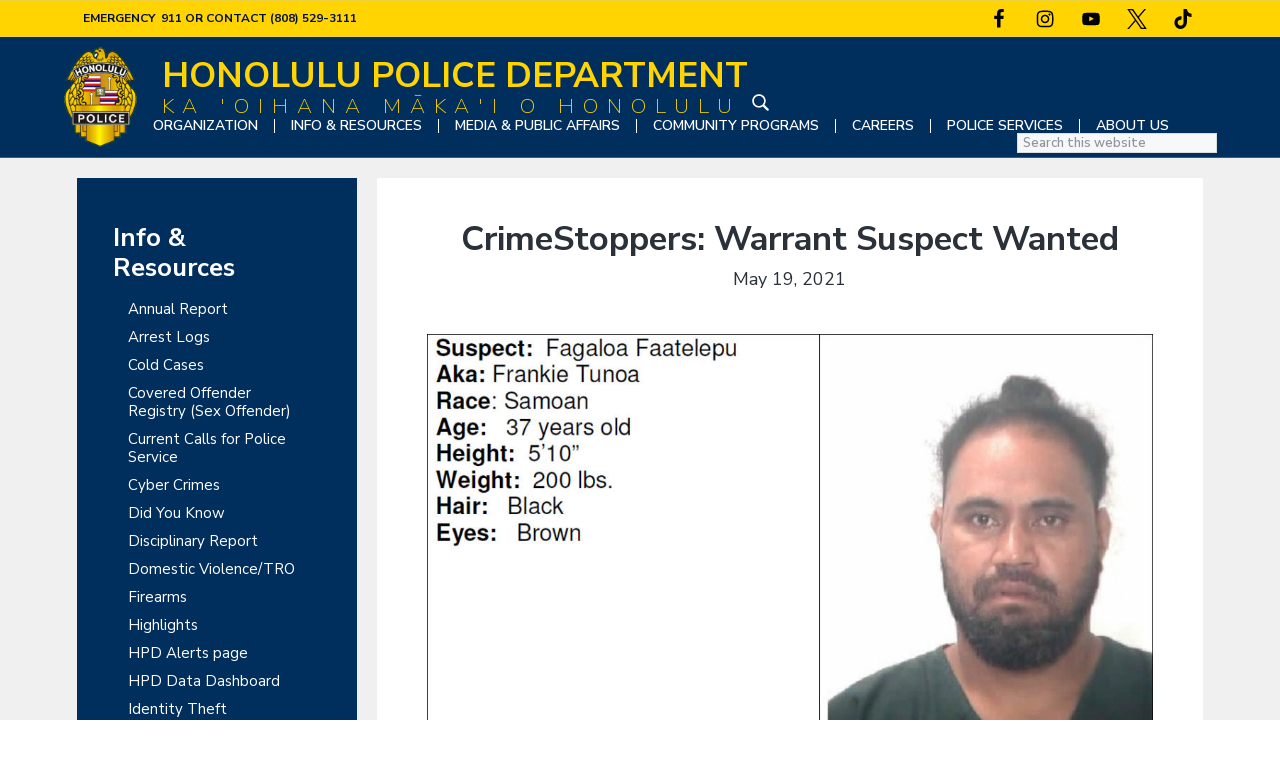

--- FILE ---
content_type: text/html; charset=UTF-8
request_url: https://www.honolulupd.org/crimestoppers-warrant-suspect-wanted-3/
body_size: 12786
content:
<!DOCTYPE html>
<html lang="en-US">
<head >
<meta charset="UTF-8" />
<meta name="viewport" content="width=device-width, initial-scale=1" />
<meta name='robots' content='index, follow, max-image-preview:large, max-snippet:-1, max-video-preview:-1' />
	<style>img:is([sizes="auto" i], [sizes^="auto," i]) { contain-intrinsic-size: 3000px 1500px }</style>
	
	<!-- This site is optimized with the Yoast SEO plugin v26.8 - https://yoast.com/product/yoast-seo-wordpress/ -->
	<title>CrimeStoppers: Warrant Suspect Wanted - Honolulu Police Department</title>
	<meta name="description" content="Honolulu Police Department CrimeStoppers: Warrant Suspect Wanted" />
	<link rel="canonical" href="https://www.honolulupd.org/crimestoppers-warrant-suspect-wanted-3/" />
	<meta property="og:locale" content="en_US" />
	<meta property="og:type" content="article" />
	<meta property="og:title" content="CrimeStoppers: Warrant Suspect Wanted - Honolulu Police Department" />
	<meta property="og:description" content="Honolulu Police Department CrimeStoppers: Warrant Suspect Wanted" />
	<meta property="og:url" content="https://www.honolulupd.org/crimestoppers-warrant-suspect-wanted-3/" />
	<meta property="og:site_name" content="Honolulu Police Department" />
	<meta property="article:published_time" content="2021-05-20T01:24:00+00:00" />
	<meta property="article:modified_time" content="2021-05-20T01:24:38+00:00" />
	<meta property="og:image" content="https://www.honolulupd.org/wp-content/uploads/2021/05/Fagaloa.jpg" />
	<meta property="og:image:width" content="1085" />
	<meta property="og:image:height" content="608" />
	<meta property="og:image:type" content="image/jpeg" />
	<meta name="author" content="Sarah Yoro" />
	<meta name="twitter:card" content="summary_large_image" />
	<meta name="twitter:label1" content="Written by" />
	<meta name="twitter:data1" content="Sarah Yoro" />
	<script type="application/ld+json" class="yoast-schema-graph">{"@context":"https://schema.org","@graph":[{"@type":"Article","@id":"https://www.honolulupd.org/crimestoppers-warrant-suspect-wanted-3/#article","isPartOf":{"@id":"https://www.honolulupd.org/crimestoppers-warrant-suspect-wanted-3/"},"author":{"name":"Sarah Yoro","@id":"https://www.honolulupd.org/#/schema/person/530bfd50fed4d68052bd59bc849587bf"},"headline":"CrimeStoppers: Warrant Suspect Wanted","datePublished":"2021-05-20T01:24:00+00:00","dateModified":"2021-05-20T01:24:38+00:00","mainEntityOfPage":{"@id":"https://www.honolulupd.org/crimestoppers-warrant-suspect-wanted-3/"},"wordCount":90,"publisher":{"@id":"https://www.honolulupd.org/#organization"},"image":{"@id":"https://www.honolulupd.org/crimestoppers-warrant-suspect-wanted-3/#primaryimage"},"thumbnailUrl":"https://www.honolulupd.org/wp-content/uploads/2021/05/Fagaloa.jpg","inLanguage":"en-US"},{"@type":"WebPage","@id":"https://www.honolulupd.org/crimestoppers-warrant-suspect-wanted-3/","url":"https://www.honolulupd.org/crimestoppers-warrant-suspect-wanted-3/","name":"CrimeStoppers: Warrant Suspect Wanted - Honolulu Police Department","isPartOf":{"@id":"https://www.honolulupd.org/#website"},"primaryImageOfPage":{"@id":"https://www.honolulupd.org/crimestoppers-warrant-suspect-wanted-3/#primaryimage"},"image":{"@id":"https://www.honolulupd.org/crimestoppers-warrant-suspect-wanted-3/#primaryimage"},"thumbnailUrl":"https://www.honolulupd.org/wp-content/uploads/2021/05/Fagaloa.jpg","datePublished":"2021-05-20T01:24:00+00:00","dateModified":"2021-05-20T01:24:38+00:00","description":"Honolulu Police Department CrimeStoppers: Warrant Suspect Wanted","breadcrumb":{"@id":"https://www.honolulupd.org/crimestoppers-warrant-suspect-wanted-3/#breadcrumb"},"inLanguage":"en-US","potentialAction":[{"@type":"ReadAction","target":["https://www.honolulupd.org/crimestoppers-warrant-suspect-wanted-3/"]}]},{"@type":"ImageObject","inLanguage":"en-US","@id":"https://www.honolulupd.org/crimestoppers-warrant-suspect-wanted-3/#primaryimage","url":"https://www.honolulupd.org/wp-content/uploads/2021/05/Fagaloa.jpg","contentUrl":"https://www.honolulupd.org/wp-content/uploads/2021/05/Fagaloa.jpg","width":1085,"height":608},{"@type":"BreadcrumbList","@id":"https://www.honolulupd.org/crimestoppers-warrant-suspect-wanted-3/#breadcrumb","itemListElement":[{"@type":"ListItem","position":1,"name":"Home","item":"https://www.honolulupd.org/"},{"@type":"ListItem","position":2,"name":"CrimeStoppers: Warrant Suspect Wanted"}]},{"@type":"WebSite","@id":"https://www.honolulupd.org/#website","url":"https://www.honolulupd.org/","name":"Honolulu Police Department","description":"Honolulu Police Department","publisher":{"@id":"https://www.honolulupd.org/#organization"},"potentialAction":[{"@type":"SearchAction","target":{"@type":"EntryPoint","urlTemplate":"https://www.honolulupd.org/?s={search_term_string}"},"query-input":{"@type":"PropertyValueSpecification","valueRequired":true,"valueName":"search_term_string"}}],"inLanguage":"en-US"},{"@type":"Organization","@id":"https://www.honolulupd.org/#organization","name":"Honolulu Police Department","url":"https://www.honolulupd.org/","logo":{"@type":"ImageObject","inLanguage":"en-US","@id":"https://www.honolulupd.org/#/schema/logo/image/","url":"https://www.honolulupd.org/wp-content/uploads/2020/10/hpd-logo-white.png","contentUrl":"https://www.honolulupd.org/wp-content/uploads/2020/10/hpd-logo-white.png","width":1092,"height":1092,"caption":"Honolulu Police Department"},"image":{"@id":"https://www.honolulupd.org/#/schema/logo/image/"}},{"@type":"Person","@id":"https://www.honolulupd.org/#/schema/person/530bfd50fed4d68052bd59bc849587bf","name":"Sarah Yoro"}]}</script>
	<!-- / Yoast SEO plugin. -->


<link rel='dns-prefetch' href='//cdnjs.cloudflare.com' />
<link rel='dns-prefetch' href='//www.googletagmanager.com' />
<link rel='dns-prefetch' href='//stats.wp.com' />
<link rel='dns-prefetch' href='//fonts.googleapis.com' />
<link rel="alternate" type="application/rss+xml" title="Honolulu Police Department &raquo; Feed" href="https://www.honolulupd.org/feed/" />
<link rel="alternate" type="application/rss+xml" title="Honolulu Police Department &raquo; Comments Feed" href="https://www.honolulupd.org/comments/feed/" />
<link rel="alternate" type="text/calendar" title="Honolulu Police Department &raquo; iCal Feed" href="https://www.honolulupd.org/community-calendar/?ical=1" />
<link rel='stylesheet' id='formidable-css' href='https://www.honolulupd.org/wp-content/plugins/formidable/css/formidableforms.css?ver=120647' type='text/css' media='all' />
<link rel='stylesheet' id='tribe-events-pro-mini-calendar-block-styles-css' href='https://www.honolulupd.org/wp-content/plugins/events-calendar-pro/build/css/tribe-events-pro-mini-calendar-block.css?ver=7.7.12' type='text/css' media='all' />
<link rel='stylesheet' id='wp-block-library-css' href='https://www.honolulupd.org/wp-includes/css/dist/block-library/style.min.css?ver=6.7.1' type='text/css' media='all' />
<style id='atb-animated-text-style-inline-css' type='text/css'>
.dashicons{font-family:dashicons!important}.wp-block-atb-animated-text *{box-sizing:border-box}.wp-block-atb-animated-text .atbAnimatedText .content{line-height:normal;margin:0!important}.wp-block-atb-animated-text .atbAnimatedText .content *{color:inherit;font-family:inherit;font-size:inherit;font-style:inherit;font-weight:inherit;letter-spacing:inherit;line-height:inherit;text-decoration:inherit;text-transform:inherit}.wp-block-atb-animated-text .atbAnimatedText.type1{align-items:center;display:flex;justify-content:center;overflow:hidden}.wp-block-atb-animated-text .atbAnimatedText.type1 .content{position:relative;white-space:nowrap}.wp-block-atb-animated-text .atbAnimatedText.type1 .content span{display:inline-block;position:absolute}.wp-block-atb-animated-text .atbAnimatedText.type2{align-items:center;display:flex;justify-content:center;overflow:hidden}.wp-block-atb-animated-text .atbAnimatedText.type2 .content{line-height:1.2}.wp-block-atb-animated-text .atbAnimatedText.type3{justify-content:center}.wp-block-atb-animated-text .atbAnimatedText.type3,.wp-block-atb-animated-text .atbAnimatedText.type4{align-items:center;box-sizing:border-box;display:flex;overflow:hidden;position:relative}.wp-block-atb-animated-text .atbAnimatedText.type4 .content{opacity:0}.wp-block-atb-animated-text .atbAnimatedText.type4 .content .wrapper{align-items:center;display:flex;flex-direction:row;justify-content:left}.wp-block-atb-animated-text .atbAnimatedText.type4 .content .wrapper .txt{line-height:1;margin:0}.wp-block-atb-animated-text .atbAnimatedText.type4 .content .wrapper .txt .char{display:inline-block;opacity:0;transform-origin:center}.wp-block-atb-animated-text .atbAnimatedText.type5{align-items:center;display:flex;padding:0}.wp-block-atb-animated-text .atbAnimatedText.type5 .content{opacity:1}.wp-block-atb-animated-text .atbAnimatedText.type5 .content .wrapper{align-items:center;display:flex;flex-direction:row;overflow:hidden;text-transform:inherit}.wp-block-atb-animated-text .atbAnimatedText.type5 .content .wrapper .txt{color:#fff;line-height:1;margin:0;text-transform:inherit}.wp-block-atb-animated-text .atbAnimatedText.type5 .content .wrapper .txt .char{display:inline-block;opacity:1;text-transform:inherit;transform-origin:center center}.wp-block-atb-animated-text .atbAnimatedText.type6{align-items:center;cursor:grab;display:flex;font-family:Arial,sans-serif;overflow:hidden}.wp-block-atb-animated-text .atbAnimatedText.type6 .char{display:inline-block;position:relative;text-shadow:inherit;-webkit-user-select:none;-moz-user-select:none;user-select:none}.wp-block-atb-animated-text .atbAnimatedText.type7{align-items:center;display:flex;font-family:Anybody,sans-serif;overflow:hidden}.wp-block-atb-animated-text .atbAnimatedText.type7 .content{line-height:0}.wp-block-atb-animated-text .atbAnimatedText.type7 .char{display:inline-block;font-stretch:300%}.wp-block-atb-animated-text .atbAnimatedText.type8{align-items:center;display:flex;overflow:hidden}.wp-block-atb-animated-text .atbAnimatedText.type8 .content .stage{align-items:center;display:flex}.wp-block-atb-animated-text .atbAnimatedText.type8 .content .cursor{animation:blink-animation .9s step-start infinite;background-color:#fff;bottom:4px;display:inline-block;height:1em;margin-left:4px;position:absolute;width:2px}@keyframes blink-animation{0%{opacity:1}50%{opacity:0}to{opacity:1}}.wp-block-atb-animated-text .atbAnimatedText.type9{align-items:center;display:flex;flex-direction:row;overflow:hidden;position:relative;text-align:center}.wp-block-atb-animated-text .atbAnimatedText.type9 .textAnimate{align-items:center;color:inherit;display:flex;flex-wrap:wrap;justify-content:center;max-width:100%;position:relative;text-align:center;word-break:break-word}.wp-block-atb-animated-text .atbAnimatedText.type9 .textAnimate span{font-size:inherit}.wp-block-atb-animated-text .atbAnimatedText.type9 .offscreen-text{position:absolute;visibility:hidden}.wp-block-atb-animated-text .atbAnimatedText.type9 .helloSvg{height:100%;left:0;pointer-events:none;position:absolute;top:0;width:100%}@media(max-width:768px){.wp-block-atb-animated-text .atbAnimatedText.type9 .textAnimate{font-size:2rem}.wp-block-atb-animated-text .atbAnimatedText.type9 .inputAnimate{font-size:1.2rem;width:40%}}.wp-block-atb-animated-text .atbAnimatedText.type10{align-items:center;display:flex}.wp-block-atb-animated-text .atbAnimatedText.type10 .content{display:flow-root}.wp-block-atb-animated-text .atbAnimatedText.type10 .animate-glitch{position:relative}.wp-block-atb-animated-text .atbAnimatedText.type10 .animate-glitch-1,.wp-block-atb-animated-text .atbAnimatedText.type10 .animate-glitch-2{inset:0;position:absolute}@keyframes wave{0%,to{transform:translateY(0)}50%{transform:translateY(-20px)}}@keyframes bounce-text{0%,20%,50%,80%,to{transform:translateY(0)}40%{transform:translateY(-20px)}60%{transform:translateY(-10px)}}@keyframes glitch{0%{transform:translate(0)}20%{transform:translate(-2px,2px)}40%{transform:translate(-2px,-2px)}60%{transform:translate(2px,2px)}80%{transform:translate(2px,-2px)}to{transform:translate(0)}}@layer components{.wp-block-atb-animated-text .atbAnimatedText.type10 .animate-wave{animation:wave 1s ease-in-out infinite;display:inline-block}.wp-block-atb-animated-text .atbAnimatedText.type10 .animate-bounce-text{animation:bounce-text 2s ease infinite}.wp-block-atb-animated-text .atbAnimatedText.type10 .animate-glitch{animation:glitch .8s ease-in-out infinite}.wp-block-atb-animated-text .atbAnimatedText.type10 .animate-glitch-1{animation:glitch .8s infinite;clip-path:polygon(0 0,100% 0,100% 45%,0 45%);transform:translate(-2px)}.wp-block-atb-animated-text .atbAnimatedText.type10 .animate-glitch-2{animation:glitch .8s infinite;clip-path:polygon(0 80%,100% 20%,100% 100%,0 100%);transform:translate(2px)}}

</style>
<style id='safe-svg-svg-icon-style-inline-css' type='text/css'>
.safe-svg-cover{text-align:center}.safe-svg-cover .safe-svg-inside{display:inline-block;max-width:100%}.safe-svg-cover svg{fill:currentColor;height:100%;max-height:100%;max-width:100%;width:100%}

</style>
<link rel='stylesheet' id='cltb_cp_timeline-cgb-style-css' href='https://www.honolulupd.org/wp-content/plugins/timeline-block/includes/cool-timeline-block/dist/style-index.css' type='text/css' media='all' />
<link rel='stylesheet' id='mediaelement-css' href='https://www.honolulupd.org/wp-includes/js/mediaelement/mediaelementplayer-legacy.min.css?ver=4.2.17' type='text/css' media='all' />
<link rel='stylesheet' id='wp-mediaelement-css' href='https://www.honolulupd.org/wp-includes/js/mediaelement/wp-mediaelement.min.css?ver=6.7.1' type='text/css' media='all' />
<style id='jetpack-sharing-buttons-style-inline-css' type='text/css'>
.jetpack-sharing-buttons__services-list{display:flex;flex-direction:row;flex-wrap:wrap;gap:0;list-style-type:none;margin:5px;padding:0}.jetpack-sharing-buttons__services-list.has-small-icon-size{font-size:12px}.jetpack-sharing-buttons__services-list.has-normal-icon-size{font-size:16px}.jetpack-sharing-buttons__services-list.has-large-icon-size{font-size:24px}.jetpack-sharing-buttons__services-list.has-huge-icon-size{font-size:36px}@media print{.jetpack-sharing-buttons__services-list{display:none!important}}.editor-styles-wrapper .wp-block-jetpack-sharing-buttons{gap:0;padding-inline-start:0}ul.jetpack-sharing-buttons__services-list.has-background{padding:1.25em 2.375em}
</style>
<style id='ablocks-modal-style-inline-css' type='text/css'>
.ablocks-modal-trigger-wrap .ablocks-modal-button{background-color:#1759d2;border:1px solid #1759d2;border-radius:5px;color:#fff;cursor:pointer;display:inline-flex;font-size:16px;padding:5px 15px;transition:.5s}.ablocks-modal-trigger-wrap .ablocks-modal-button:hover{background-color:#06307e;border-color:#06307e}.ablocks-block-modal---panel-wrap{background:rgba(0,0,0,.7);bottom:0;left:0;opacity:0;position:fixed;right:0;top:0;transition:opacity .5s,visibility .3s;visibility:hidden;z-index:99999}.ablocks-block--modal.ablocks-block-modal-position--left
	.ablocks-block-modal---panel-wrap
	.ablocks-modal-popup-content-wrap,.ablocks-block--modal.ablocks-block-modal-position--right
	.ablocks-block-modal---panel-wrap
	.ablocks-modal-popup-content-wrap,.ablocks-block--modal.ablocks-block-modal-position--top
	.ablocks-block-modal---panel-wrap
	.ablocks-modal-popup-content-wrap{min-height:100%;top:0;transform:none;width:400px}.ablocks-block--modal.ablocks-block-modal-position--left
	.ablocks-block-modal---panel-wrap
	.ablocks-modal-popup-content-wrap{left:-100%}.ablocks-block--modal.ablocks-block-modal-panel-visibility--open.ablocks-block-modal-position--left
	.ablocks-block-modal---panel-wrap
	.ablocks-modal-popup-content-wrap{left:0}.ablocks-block--modal.ablocks-block-modal-position--right
	.ablocks-block-modal---panel-wrap
	.ablocks-modal-popup-content-wrap{right:-100%}.ablocks-block--modal.ablocks-block-modal-panel-visibility--open.ablocks-block-modal-position--right
	.ablocks-block-modal---panel-wrap
	.ablocks-modal-popup-content-wrap{right:0}.ablocks-block--modal.ablocks-block-modal-position--right
	.ablocks-block-modal---panel-wrap
	.ablocks-modal-popup-content-wrap,.ablocks-block--modal.ablocks-block-modal-position--top
	.ablocks-block-modal---panel-wrap
	.ablocks-modal-popup-content-wrap{left:unset}.ablocks-block--modal.ablocks-block-modal-position--right
	.ablocks-block-modal---panel-wrap
	.ablocks-modal-popup-close,.ablocks-block--modal.ablocks-block-modal-position--top
	.ablocks-block-modal---panel-wrap
	.ablocks-modal-popup-close{left:-5px;transform:translateX(-100%)}.ablocks-block--modal.ablocks-block-modal-position--top
	.ablocks-block-modal---panel-wrap
	.ablocks-modal-popup-content-wrap{right:0;top:-100%}.ablocks-block--modal.ablocks-block-modal-panel-visibility--open.ablocks-block-modal-position--top
	.ablocks-block-modal---panel-wrap
	.ablocks-modal-popup-content-wrap{top:0}.ablocks-block--modal.ablocks-block-modal-position--block
	.ablocks-block-modal---panel-wrap{position:absolute;top:100%;width:600px;z-index:999999}.ablocks-block--modal.ablocks-block-modal-position--block
	.ablocks-block-modal---panel-wrap
	.ablocks-modal-popup-content-wrap{display:none;left:0;transform:none}.ablocks-block--modal.ablocks-block-modal-panel-visibility--open.ablocks-block-modal-position--block
	.ablocks-block-modal---panel-wrap
	.ablocks-modal-popup-content-wrap{display:block}.ablocks-block--modal.ablocks-block-modal-position--block
	.ablocks-block-modal---panel-wrap
	.ablocks-modal-popup-close{left:calc(100% + 5px);transform:none}.ablocks-block--modal.ablocks-block-modal-panel-direction--right.ablocks-block-modal-position--block
	.ablocks-block-modal---panel-wrap
	.ablocks-modal-popup-close{left:unset;right:calc(100% + 5px)}.ablocks-block--modal.ablocks-block-modal-panel-direction--left.ablocks-block-modal-position--block
	.ablocks-block-modal---panel-wrap{left:unset;right:100%}.ablocks-block--modal.ablocks-block-modal-panel-direction--right.ablocks-block-modal-position--block
	.ablocks-block-modal---panel-wrap{left:100%}.ablocks-block--modal.ablocks-block-modal-panel-direction--top.ablocks-block-modal-position--block
	.ablocks-block-modal---panel-wrap,.ablocks-block--modal.ablocks-block-modal-panel-direction--top.ablocks-block-modal-position--block
	.ablocks-block-modal---panel-wrap
	.ablocks-modal-popup-content-wrap{bottom:100%;top:unset}.ablocks-block--modal.ablocks-block-modal-panel-direction--bottom.ablocks-block-modal-position--block
	.ablocks-block-modal---panel-wrap
	.ablocks-modal-popup-content-wrap{bottom:unset;top:100%}.ablocks-block--modal.ablocks-block-modal-position--popup.ablocks-block-modal-panel-popup-on-top
	.ablocks-block-modal---panel-wrap
	.ablocks-modal-popup-content-wrap{top:0;transform:translate(-50%)}.ablocks-modal-trigger-wrap{cursor:pointer}.ablocks-block--modal.ablocks-block-modal-panel-visibility--open
	.ablocks-block-modal---panel-wrap{opacity:1!important;visibility:visible!important}.ablocks-block-modal---panel-wrap .ablocks-modal-popup-content-wrap{background-color:#fff;border:1px solid #ddd;box-sizing:border-box;display:flex;left:50%;max-width:92vw;min-height:400px;padding:40px 20px 20px;position:absolute;top:50%;transform:translate(-50%,-50%);transition:1s;width:600px}.ablocks-block-modal---panel-wrap .ablocks-modal-popup--content{overflow:hidden;width:100%}.ablocks-block-modal---panel-wrap .ablocks-modal-popup-close{align-items:center;background-color:#fff;border:1px solid #eee;border-radius:50%;cursor:pointer;display:flex;height:25px;justify-content:center;position:absolute;right:12px;top:12px;width:25px}.ablocks-block-modal---panel-wrap .ablocks-modal-popup-close svg{fill:#aaa;height:12px;width:12px}.ablocks-block--modal.ablocks-block-modal-position--block
	.ablocks-block--modal-panel{position:static}
</style>
<link rel='stylesheet' id='animate-css' href='https://www.honolulupd.org/wp-content/plugins/animated-text-block/public/css/animate.min.css?ver=4.1.1' type='text/css' media='all' />
<style id='classic-theme-styles-inline-css' type='text/css'>
/*! This file is auto-generated */
.wp-block-button__link{color:#fff;background-color:#32373c;border-radius:9999px;box-shadow:none;text-decoration:none;padding:calc(.667em + 2px) calc(1.333em + 2px);font-size:1.125em}.wp-block-file__button{background:#32373c;color:#fff;text-decoration:none}
</style>
<style id='global-styles-inline-css' type='text/css'>
:root{--wp--preset--aspect-ratio--square: 1;--wp--preset--aspect-ratio--4-3: 4/3;--wp--preset--aspect-ratio--3-4: 3/4;--wp--preset--aspect-ratio--3-2: 3/2;--wp--preset--aspect-ratio--2-3: 2/3;--wp--preset--aspect-ratio--16-9: 16/9;--wp--preset--aspect-ratio--9-16: 9/16;--wp--preset--color--black: #000000;--wp--preset--color--cyan-bluish-gray: #abb8c3;--wp--preset--color--white: #ffffff;--wp--preset--color--pale-pink: #f78da7;--wp--preset--color--vivid-red: #cf2e2e;--wp--preset--color--luminous-vivid-orange: #ff6900;--wp--preset--color--luminous-vivid-amber: #fcb900;--wp--preset--color--light-green-cyan: #7bdcb5;--wp--preset--color--vivid-green-cyan: #00d084;--wp--preset--color--pale-cyan-blue: #8ed1fc;--wp--preset--color--vivid-cyan-blue: #0693e3;--wp--preset--color--vivid-purple: #9b51e0;--wp--preset--color--button-blue: #009cff;--wp--preset--color--hpd-blue: #002E5D;--wp--preset--color--bg-gray: #f6f8fa;--wp--preset--color--default-font: #4d5968;--wp--preset--color--title-font: #2a3139;--wp--preset--color--alert-red: #ff0000;--wp--preset--gradient--vivid-cyan-blue-to-vivid-purple: linear-gradient(135deg,rgba(6,147,227,1) 0%,rgb(155,81,224) 100%);--wp--preset--gradient--light-green-cyan-to-vivid-green-cyan: linear-gradient(135deg,rgb(122,220,180) 0%,rgb(0,208,130) 100%);--wp--preset--gradient--luminous-vivid-amber-to-luminous-vivid-orange: linear-gradient(135deg,rgba(252,185,0,1) 0%,rgba(255,105,0,1) 100%);--wp--preset--gradient--luminous-vivid-orange-to-vivid-red: linear-gradient(135deg,rgba(255,105,0,1) 0%,rgb(207,46,46) 100%);--wp--preset--gradient--very-light-gray-to-cyan-bluish-gray: linear-gradient(135deg,rgb(238,238,238) 0%,rgb(169,184,195) 100%);--wp--preset--gradient--cool-to-warm-spectrum: linear-gradient(135deg,rgb(74,234,220) 0%,rgb(151,120,209) 20%,rgb(207,42,186) 40%,rgb(238,44,130) 60%,rgb(251,105,98) 80%,rgb(254,248,76) 100%);--wp--preset--gradient--blush-light-purple: linear-gradient(135deg,rgb(255,206,236) 0%,rgb(152,150,240) 100%);--wp--preset--gradient--blush-bordeaux: linear-gradient(135deg,rgb(254,205,165) 0%,rgb(254,45,45) 50%,rgb(107,0,62) 100%);--wp--preset--gradient--luminous-dusk: linear-gradient(135deg,rgb(255,203,112) 0%,rgb(199,81,192) 50%,rgb(65,88,208) 100%);--wp--preset--gradient--pale-ocean: linear-gradient(135deg,rgb(255,245,203) 0%,rgb(182,227,212) 50%,rgb(51,167,181) 100%);--wp--preset--gradient--electric-grass: linear-gradient(135deg,rgb(202,248,128) 0%,rgb(113,206,126) 100%);--wp--preset--gradient--midnight: linear-gradient(135deg,rgb(2,3,129) 0%,rgb(40,116,252) 100%);--wp--preset--gradient--hpd-default-button: linear-gradient(135deg,#00c6ff,#0072ff);--wp--preset--font-size--small: 13px;--wp--preset--font-size--medium: 20px;--wp--preset--font-size--large: 36px;--wp--preset--font-size--x-large: 42px;--wp--preset--spacing--20: 0.44rem;--wp--preset--spacing--30: 0.67rem;--wp--preset--spacing--40: 1rem;--wp--preset--spacing--50: 1.5rem;--wp--preset--spacing--60: 2.25rem;--wp--preset--spacing--70: 3.38rem;--wp--preset--spacing--80: 5.06rem;--wp--preset--shadow--natural: 6px 6px 9px rgba(0, 0, 0, 0.2);--wp--preset--shadow--deep: 12px 12px 50px rgba(0, 0, 0, 0.4);--wp--preset--shadow--sharp: 6px 6px 0px rgba(0, 0, 0, 0.2);--wp--preset--shadow--outlined: 6px 6px 0px -3px rgba(255, 255, 255, 1), 6px 6px rgba(0, 0, 0, 1);--wp--preset--shadow--crisp: 6px 6px 0px rgba(0, 0, 0, 1);}:where(.is-layout-flex){gap: 0.5em;}:where(.is-layout-grid){gap: 0.5em;}body .is-layout-flex{display: flex;}.is-layout-flex{flex-wrap: wrap;align-items: center;}.is-layout-flex > :is(*, div){margin: 0;}body .is-layout-grid{display: grid;}.is-layout-grid > :is(*, div){margin: 0;}:where(.wp-block-columns.is-layout-flex){gap: 2em;}:where(.wp-block-columns.is-layout-grid){gap: 2em;}:where(.wp-block-post-template.is-layout-flex){gap: 1.25em;}:where(.wp-block-post-template.is-layout-grid){gap: 1.25em;}.has-black-color{color: var(--wp--preset--color--black) !important;}.has-cyan-bluish-gray-color{color: var(--wp--preset--color--cyan-bluish-gray) !important;}.has-white-color{color: var(--wp--preset--color--white) !important;}.has-pale-pink-color{color: var(--wp--preset--color--pale-pink) !important;}.has-vivid-red-color{color: var(--wp--preset--color--vivid-red) !important;}.has-luminous-vivid-orange-color{color: var(--wp--preset--color--luminous-vivid-orange) !important;}.has-luminous-vivid-amber-color{color: var(--wp--preset--color--luminous-vivid-amber) !important;}.has-light-green-cyan-color{color: var(--wp--preset--color--light-green-cyan) !important;}.has-vivid-green-cyan-color{color: var(--wp--preset--color--vivid-green-cyan) !important;}.has-pale-cyan-blue-color{color: var(--wp--preset--color--pale-cyan-blue) !important;}.has-vivid-cyan-blue-color{color: var(--wp--preset--color--vivid-cyan-blue) !important;}.has-vivid-purple-color{color: var(--wp--preset--color--vivid-purple) !important;}.has-black-background-color{background-color: var(--wp--preset--color--black) !important;}.has-cyan-bluish-gray-background-color{background-color: var(--wp--preset--color--cyan-bluish-gray) !important;}.has-white-background-color{background-color: var(--wp--preset--color--white) !important;}.has-pale-pink-background-color{background-color: var(--wp--preset--color--pale-pink) !important;}.has-vivid-red-background-color{background-color: var(--wp--preset--color--vivid-red) !important;}.has-luminous-vivid-orange-background-color{background-color: var(--wp--preset--color--luminous-vivid-orange) !important;}.has-luminous-vivid-amber-background-color{background-color: var(--wp--preset--color--luminous-vivid-amber) !important;}.has-light-green-cyan-background-color{background-color: var(--wp--preset--color--light-green-cyan) !important;}.has-vivid-green-cyan-background-color{background-color: var(--wp--preset--color--vivid-green-cyan) !important;}.has-pale-cyan-blue-background-color{background-color: var(--wp--preset--color--pale-cyan-blue) !important;}.has-vivid-cyan-blue-background-color{background-color: var(--wp--preset--color--vivid-cyan-blue) !important;}.has-vivid-purple-background-color{background-color: var(--wp--preset--color--vivid-purple) !important;}.has-black-border-color{border-color: var(--wp--preset--color--black) !important;}.has-cyan-bluish-gray-border-color{border-color: var(--wp--preset--color--cyan-bluish-gray) !important;}.has-white-border-color{border-color: var(--wp--preset--color--white) !important;}.has-pale-pink-border-color{border-color: var(--wp--preset--color--pale-pink) !important;}.has-vivid-red-border-color{border-color: var(--wp--preset--color--vivid-red) !important;}.has-luminous-vivid-orange-border-color{border-color: var(--wp--preset--color--luminous-vivid-orange) !important;}.has-luminous-vivid-amber-border-color{border-color: var(--wp--preset--color--luminous-vivid-amber) !important;}.has-light-green-cyan-border-color{border-color: var(--wp--preset--color--light-green-cyan) !important;}.has-vivid-green-cyan-border-color{border-color: var(--wp--preset--color--vivid-green-cyan) !important;}.has-pale-cyan-blue-border-color{border-color: var(--wp--preset--color--pale-cyan-blue) !important;}.has-vivid-cyan-blue-border-color{border-color: var(--wp--preset--color--vivid-cyan-blue) !important;}.has-vivid-purple-border-color{border-color: var(--wp--preset--color--vivid-purple) !important;}.has-vivid-cyan-blue-to-vivid-purple-gradient-background{background: var(--wp--preset--gradient--vivid-cyan-blue-to-vivid-purple) !important;}.has-light-green-cyan-to-vivid-green-cyan-gradient-background{background: var(--wp--preset--gradient--light-green-cyan-to-vivid-green-cyan) !important;}.has-luminous-vivid-amber-to-luminous-vivid-orange-gradient-background{background: var(--wp--preset--gradient--luminous-vivid-amber-to-luminous-vivid-orange) !important;}.has-luminous-vivid-orange-to-vivid-red-gradient-background{background: var(--wp--preset--gradient--luminous-vivid-orange-to-vivid-red) !important;}.has-very-light-gray-to-cyan-bluish-gray-gradient-background{background: var(--wp--preset--gradient--very-light-gray-to-cyan-bluish-gray) !important;}.has-cool-to-warm-spectrum-gradient-background{background: var(--wp--preset--gradient--cool-to-warm-spectrum) !important;}.has-blush-light-purple-gradient-background{background: var(--wp--preset--gradient--blush-light-purple) !important;}.has-blush-bordeaux-gradient-background{background: var(--wp--preset--gradient--blush-bordeaux) !important;}.has-luminous-dusk-gradient-background{background: var(--wp--preset--gradient--luminous-dusk) !important;}.has-pale-ocean-gradient-background{background: var(--wp--preset--gradient--pale-ocean) !important;}.has-electric-grass-gradient-background{background: var(--wp--preset--gradient--electric-grass) !important;}.has-midnight-gradient-background{background: var(--wp--preset--gradient--midnight) !important;}.has-small-font-size{font-size: var(--wp--preset--font-size--small) !important;}.has-medium-font-size{font-size: var(--wp--preset--font-size--medium) !important;}.has-large-font-size{font-size: var(--wp--preset--font-size--large) !important;}.has-x-large-font-size{font-size: var(--wp--preset--font-size--x-large) !important;}
:where(.wp-block-post-template.is-layout-flex){gap: 1.25em;}:where(.wp-block-post-template.is-layout-grid){gap: 1.25em;}
:where(.wp-block-columns.is-layout-flex){gap: 2em;}:where(.wp-block-columns.is-layout-grid){gap: 2em;}
:root :where(.wp-block-pullquote){font-size: 1.5em;line-height: 1.6;}
</style>
<style id='ablocks-editor-global-styles-inline-css' type='text/css'>
:root, body .editor-styles-wrapper {
    --ablocks-container-padding: 10px;
    --ablocks-primary: #6EC1E4;
    --ablocks-secondary: #54595F;
    --ablocks-text: #7A7A7A;
    --ablocks-accent: #61CE70;
}
 
</style>
<link rel='stylesheet' id='honolulu-police-department-theme-css' href='https://www.honolulupd.org/wp-content/themes/hpd-theme/assets/css/theme.css?ver=1769813934' type='text/css' media='all' />
<link rel='stylesheet' id='wp-featherlight-css' href='https://www.honolulupd.org/wp-content/plugins/wp-featherlight/css/wp-featherlight.min.css?ver=1.3.4' type='text/css' media='all' />
<link rel='stylesheet' id='google-fonts-css' href='//fonts.googleapis.com/css?family=Nunito+Sans%3A200%2C400%2C600%2C700&#038;ver=1.02' type='text/css' media='all' />
<style id='kadence-blocks-global-variables-inline-css' type='text/css'>
:root {--global-kb-font-size-sm:clamp(0.8rem, 0.73rem + 0.217vw, 0.9rem);--global-kb-font-size-md:clamp(1.1rem, 0.995rem + 0.326vw, 1.25rem);--global-kb-font-size-lg:clamp(1.75rem, 1.576rem + 0.543vw, 2rem);--global-kb-font-size-xl:clamp(2.25rem, 1.728rem + 1.63vw, 3rem);--global-kb-font-size-xxl:clamp(2.5rem, 1.456rem + 3.26vw, 4rem);--global-kb-font-size-xxxl:clamp(2.75rem, 0.489rem + 7.065vw, 6rem);}:root {--global-palette1: #3182CE;--global-palette2: #2B6CB0;--global-palette3: #1A202C;--global-palette4: #2D3748;--global-palette5: #4A5568;--global-palette6: #718096;--global-palette7: #EDF2F7;--global-palette8: #F7FAFC;--global-palette9: #ffffff;}
</style>
<script type="text/javascript" src="https://www.honolulupd.org/wp-includes/js/jquery/jquery.min.js?ver=3.7.1" id="jquery-core-js"></script>
<script type="text/javascript" src="https://www.honolulupd.org/wp-includes/js/jquery/jquery-migrate.min.js?ver=3.4.1" id="jquery-migrate-js"></script>
<script type="text/javascript" src="https://cdnjs.cloudflare.com/ajax/libs/object-fit-images/3.2.4/ofi.min.js?ver=6.7.1" id="objectFitPolyfill-js"></script>

<!-- Google tag (gtag.js) snippet added by Site Kit -->
<!-- Google Analytics snippet added by Site Kit -->
<script type="text/javascript" src="https://www.googletagmanager.com/gtag/js?id=GT-T9L69ND" id="google_gtagjs-js" async></script>
<script type="text/javascript" id="google_gtagjs-js-after">
/* <![CDATA[ */
window.dataLayer = window.dataLayer || [];function gtag(){dataLayer.push(arguments);}
gtag("set","linker",{"domains":["www.honolulupd.org"]});
gtag("js", new Date());
gtag("set", "developer_id.dZTNiMT", true);
gtag("config", "GT-T9L69ND");
 window._googlesitekit = window._googlesitekit || {}; window._googlesitekit.throttledEvents = []; window._googlesitekit.gtagEvent = (name, data) => { var key = JSON.stringify( { name, data } ); if ( !! window._googlesitekit.throttledEvents[ key ] ) { return; } window._googlesitekit.throttledEvents[ key ] = true; setTimeout( () => { delete window._googlesitekit.throttledEvents[ key ]; }, 5 ); gtag( "event", name, { ...data, event_source: "site-kit" } ); }; 
/* ]]> */
</script>
<link rel="https://api.w.org/" href="https://www.honolulupd.org/wp-json/" /><link rel="alternate" title="JSON" type="application/json" href="https://www.honolulupd.org/wp-json/wp/v2/posts/11087" /><link rel="EditURI" type="application/rsd+xml" title="RSD" href="https://www.honolulupd.org/xmlrpc.php?rsd" />
<link rel='shortlink' href='https://www.honolulupd.org/?p=11087' />
<link rel="alternate" title="oEmbed (JSON)" type="application/json+oembed" href="https://www.honolulupd.org/wp-json/oembed/1.0/embed?url=https%3A%2F%2Fwww.honolulupd.org%2Fcrimestoppers-warrant-suspect-wanted-3%2F" />
<link rel="alternate" title="oEmbed (XML)" type="text/xml+oembed" href="https://www.honolulupd.org/wp-json/oembed/1.0/embed?url=https%3A%2F%2Fwww.honolulupd.org%2Fcrimestoppers-warrant-suspect-wanted-3%2F&#038;format=xml" />
<meta name="generator" content="Site Kit by Google 1.171.0" /><meta name="tec-api-version" content="v1"><meta name="tec-api-origin" content="https://www.honolulupd.org"><link rel="alternate" href="https://www.honolulupd.org/wp-json/tribe/events/v1/" /><script>document.documentElement.className += " js";</script>
	<style>img#wpstats{display:none}</style>
		

<!-- Google tag (gtag.js) -->
<script async src="https://www.googletagmanager.com/gtag/js?id=G-PN1SB7FQLE"></script>
<script>
  window.dataLayer = window.dataLayer || [];
  function gtag(){dataLayer.push(arguments);}
  gtag('js', new Date());

  gtag('config', 'G-PN1SB7FQLE');
</script>




<style id="uagb-style-conditional-extension">@media (min-width: 1025px){body .uag-hide-desktop.uagb-google-map__wrap,body .uag-hide-desktop{display:none !important}}@media (min-width: 768px) and (max-width: 1024px){body .uag-hide-tab.uagb-google-map__wrap,body .uag-hide-tab{display:none !important}}@media (max-width: 767px){body .uag-hide-mob.uagb-google-map__wrap,body .uag-hide-mob{display:none !important}}</style><style id="uagb-style-frontend-11087">.uag-blocks-common-selector{z-index:var(--z-index-desktop) !important}@media (max-width: 976px){.uag-blocks-common-selector{z-index:var(--z-index-tablet) !important}}@media (max-width: 767px){.uag-blocks-common-selector{z-index:var(--z-index-mobile) !important}}
</style><link rel="icon" href="https://www.honolulupd.org/wp-content/uploads/2020/06/cropped-hpdrope-32x32.jpg" sizes="32x32" />
<link rel="icon" href="https://www.honolulupd.org/wp-content/uploads/2020/06/cropped-hpdrope-192x192.jpg" sizes="192x192" />
<link rel="apple-touch-icon" href="https://www.honolulupd.org/wp-content/uploads/2020/06/cropped-hpdrope-180x180.jpg" />
<meta name="msapplication-TileImage" content="https://www.honolulupd.org/wp-content/uploads/2020/06/cropped-hpdrope-270x270.jpg" />
</head>
<body class="post-template-default single single-post postid-11087 single-format-standard wp-custom-logo tribe-no-js ablocks-is-classic-theme wp-featherlight-captions header-image header-full-width sidebar-content genesis-breadcrumbs-hidden genesis-footer-widgets-visible has-before-header no-js">    <script>
        //<![CDATA[
        (function () {
            var c = document.body.classList;
            c.remove('no-js');
            c.add('js');
        })();
        //]]>
    </script>
	<div class="site-container" id="top"><ul class="genesis-skip-link"><li><a href="#genesis-nav-primary" class="screen-reader-shortcut"> Skip to primary navigation</a></li><li><a href="#genesis-content" class="screen-reader-shortcut"> Skip to main content</a></li><li><a href="#genesis-sidebar-primary" class="screen-reader-shortcut"> Skip to primary sidebar</a></li><li><a href="#genesis-footer-widgets" class="screen-reader-shortcut"> Skip to footer</a></li></ul><header class="site-header"><div class="before-header widget-area"><div class="wrap"><section id="custom_html-2" class="widget_text widget widget_custom_html"><div class="widget_text widget-wrap"><div class="textwidget custom-html-widget"><div class="info-box-container">
	<p class="info-box">
	<i class="fa icon-iphone-streamline"></i> <span>Emergency</span> <span>&nbsp <a href="tel:911"> 911</a></span>  &nbsp <span>or Contact </span>&nbsp <a href="tel:808-529-3111"> (808) 529-3111</a>  &nbsp 
</p>
	
</div>
</div></div></section>
<section id="simple-social-icons-2" class="widget simple-social-icons"><div class="widget-wrap"><ul class="alignright"><li class="ssi-facebook"><a href="http://www.facebook.com/honolulu.police" target="_blank" rel="noopener noreferrer"><svg role="img" class="social-facebook" aria-labelledby="social-facebook-2"><title id="social-facebook-2">Facebook</title><use xlink:href="https://www.honolulupd.org/wp-content/plugins/simple-social-icons/symbol-defs.svg#social-facebook"></use></svg></a></li><li class="ssi-instagram"><a href="http://instagram.com/honolulupd" target="_blank" rel="noopener noreferrer"><svg role="img" class="social-instagram" aria-labelledby="social-instagram-2"><title id="social-instagram-2">Instagram</title><use xlink:href="https://www.honolulupd.org/wp-content/plugins/simple-social-icons/symbol-defs.svg#social-instagram"></use></svg></a></li><li class="ssi-youtube"><a href="http://www.youtube.com/user/TheHonoluluPD" target="_blank" rel="noopener noreferrer"><svg role="img" class="social-youtube" aria-labelledby="social-youtube-2"><title id="social-youtube-2">YouTube</title><use xlink:href="https://www.honolulupd.org/wp-content/plugins/simple-social-icons/symbol-defs.svg#social-youtube"></use></svg></a></li><li class="social-x-icon"><a href="https://x.com/honolulupolice" target="_blank" rel="noopener noreferrer"><svg role="img" class="social-x-icon-svg" aria-labelledby="social-x-icon"><title id="social-x-icon">X icon</title><use xlink:href="https://www.honolulupd.org/wp-content/themes/hpd-theme/assets/images/x-icon.svg#social-x-icon"></use></svg></a></li><li class="social-tiktok-icon"><a href="https://www.tiktok.com/@thehonolulupd" target="_blank" rel="noopener noreferrer"><svg role="img" class="social-tiktok-icon-svg" aria-labelledby="social-tiktok-icon"><title id="social-tiktok-icon">Tik Tok</title><use xlink:href="https://www.honolulupd.org/wp-content/themes/hpd-theme/assets/images/tiktok-1.svg#icon-tiktok"></use></svg></a></li></ul></div></section>
</div></div><div class="wrap"><div class="title-area" itemscope="itemscope" itemtype="http://schema.org/Organization"><a href="https://www.honolulupd.org/" class="custom-logo-link" rel="home"><img width="800" height="1092" src="https://www.honolulupd.org/wp-content/uploads/2020/08/hpd-logo2.png" class="custom-logo" alt="Honolulu Police Department" decoding="async" fetchpriority="high" srcset="https://www.honolulupd.org/wp-content/uploads/2020/08/hpd-logo2.png 800w, https://www.honolulupd.org/wp-content/uploads/2020/08/hpd-logo2-220x300.png 220w, https://www.honolulupd.org/wp-content/uploads/2020/08/hpd-logo2-750x1024.png 750w, https://www.honolulupd.org/wp-content/uploads/2020/08/hpd-logo2-768x1048.png 768w, https://www.honolulupd.org/wp-content/uploads/2020/08/hpd-logo2-199x272.png 199w, https://www.honolulupd.org/wp-content/uploads/2020/08/hpd-logo2-100x136.png 100w" sizes="(max-width: 800px) 100vw, 800px" /></a><p class="site-title" itemprop="name"><a href="https://www.honolulupd.org/">Honolulu Police Department<span class="hawaiian">Ka 'Oihana Māka'i o Honolulu</span></a></p><p class="site-description">Honolulu Police Department</p></div><div id="hpd-header-right" class="hpd-header-right"><section id="custom_html-28" class="widget_text widget widget_custom_html"><div class="widget_text widget-wrap"><div class="textwidget custom-html-widget"><h1 class="hpd-main-title">
	<a href="https://www.honolulupd.org">
		Honolulu Police Department
		<span class="hawaiian">Ka 'Oihana Māka'i o Honolulu</span>
	</a>
</h1></div></div></section>
<section id="search-3" class="widget widget_search"><div class="widget-wrap"><form class="search-form" method="get" action="https://www.honolulupd.org/" role="search"><label class="search-form-label screen-reader-text" for="searchform-1">Search this website</label><input class="search-form-input" type="search" name="s" id="searchform-1" placeholder="Search this website"><input class="search-form-submit" type="submit" value="Search"><meta content="https://www.honolulupd.org/?s={s}"></form></div></section>
</div><nav class="nav-primary" aria-label="Main" id="genesis-nav-primary"><div class="wrap"><ul id="menu-hpd-menu" class="menu genesis-nav-menu menu-primary js-superfish"><li id="menu-item-1933" class="menu-item menu-item-type-post_type menu-item-object-page menu-item-1933"><a href="https://www.honolulupd.org/organization/"><span >Organization</span></a></li>
<li id="menu-item-1934" class="menu-item menu-item-type-post_type menu-item-object-page menu-item-1934"><a href="https://www.honolulupd.org/information/"><span >Info &#038; Resources</span></a></li>
<li id="menu-item-54445" class="menu-item menu-item-type-post_type menu-item-object-page menu-item-54445"><a href="https://www.honolulupd.org/public-affairs-office/"><span >Media &#038; Public Affairs</span></a></li>
<li id="menu-item-2879" class="menu-item menu-item-type-post_type menu-item-object-page menu-item-2879"><a href="https://www.honolulupd.org/community-programs/"><span >Community Programs</span></a></li>
<li id="menu-item-1822" class="menu-item menu-item-type-custom menu-item-object-custom menu-item-1822"><a target="_blank" href="https://www.joinhonolulupd.org/"><span >Careers</span></a></li>
<li id="menu-item-1936" class="menu-item menu-item-type-post_type menu-item-object-page menu-item-1936"><a href="https://www.honolulupd.org/police-services/"><span >Police Services</span></a></li>
<li id="menu-item-1937" class="menu-item menu-item-type-post_type menu-item-object-page menu-item-1937"><a href="https://www.honolulupd.org/about-us/"><span >About Us</span></a></li>
<li class="right search"><form class="search-form" method="get" action="https://www.honolulupd.org/" role="search"><label class="search-form-label screen-reader-text" for="searchform-2">Search this website</label><input class="search-form-input" type="search" name="s" id="searchform-2" placeholder="Search this website"><input class="search-form-submit" type="submit" value="Search"><meta content="https://www.honolulupd.org/?s={s}"></form></li></ul></div></nav></div></header><div class="site-inner"><div class="content-sidebar-wrap"><main class="content" id="genesis-content"><article class="post-11087 post type-post status-publish format-standard has-post-thumbnail category-uncategorized entry" aria-label="CrimeStoppers: Warrant Suspect Wanted" itemref="hero-section"><header class="entry-header"><h1 class="entry-title">CrimeStoppers: Warrant Suspect Wanted</h1>
<p class="entry-meta"><time class="entry-time">May 19, 2021</time></p></header><div class="hpd-featured-image"><img width="1024" height="574" src="https://www.honolulupd.org/wp-content/uploads/2021/05/Fagaloa-1024x574.jpg" class="aligncenter" alt="" decoding="async" srcset="https://www.honolulupd.org/wp-content/uploads/2021/05/Fagaloa-1024x574.jpg 1024w, https://www.honolulupd.org/wp-content/uploads/2021/05/Fagaloa-300x168.jpg 300w, https://www.honolulupd.org/wp-content/uploads/2021/05/Fagaloa-768x430.jpg 768w, https://www.honolulupd.org/wp-content/uploads/2021/05/Fagaloa-444x249.jpg 444w, https://www.honolulupd.org/wp-content/uploads/2021/05/Fagaloa-222x124.jpg 222w, https://www.honolulupd.org/wp-content/uploads/2021/05/Fagaloa.jpg 1085w" sizes="(max-width: 1024px) 100vw, 1024px" /></div><div class="entry-content">
<p>CrimeStoppers and the Honolulu Police Department are asking for the public’s assistance in locating Fagaloa Faatelepu (also known as Frankie Tunoa) who is wanted for a $20,000 cash only bench warrant for failure to comply with the terms and conditions of HOPE Probation. He has eight prior convictions and is<br>known to frequent the Honolulu area.<br><br>Anyone with information about this incident is asked to call CrimeStoppers at 955-8300. The public may now send anonymous web tips to <a rel="noreferrer noopener" href="http://www.honolulucrimestoppers.org" target="_blank">www.honolulucrimestoppers.org</a> or via the P3 Tips App.</p>
</div></article></main><aside class="sidebar sidebar-primary widget-area" role="complementary" aria-label="Primary Sidebar" id="genesis-sidebar-primary"><h2 class="genesis-sidebar-title screen-reader-text">Primary Sidebar</h2><section id="hpd_sidebar_menu_widget-2" class="widget widget_hpd_sidebar_menu_widget"><div class="widget-wrap"><nav class="nav-post"><ul id="menu-sidebar-info-resources" class="menu genesis-nav-menu hpd-sidebar-menu js-superfish-disable"><li id="menu-item-2210" class="menu-item menu-item-type-post_type menu-item-object-page menu-item-has-children menu-item-2210"><a href="https://www.honolulupd.org/information/"><span >Info &#038; Resources</span></a>
<ul class="sub-menu">
	<li id="menu-item-3255" class="menu-item menu-item-type-post_type menu-item-object-page menu-item-3255"><a href="https://www.honolulupd.org/information/annual-report/"><span >Annual Report</span></a></li>
	<li id="menu-item-2211" class="menu-item menu-item-type-post_type menu-item-object-page menu-item-2211"><a href="https://www.honolulupd.org/information/arrest-logs/"><span >Arrest Logs</span></a></li>
	<li id="menu-item-2212" class="menu-item menu-item-type-post_type menu-item-object-page menu-item-2212"><a href="https://www.honolulupd.org/information/cold-cases/"><span >Cold Cases</span></a></li>
	<li id="menu-item-3258" class="menu-item menu-item-type-post_type menu-item-object-page menu-item-3258"><a href="https://www.honolulupd.org/information/covered-offender-registry/"><span >Covered Offender Registry (Sex Offender)</span></a></li>
	<li id="menu-item-28277" class="menu-item menu-item-type-post_type menu-item-object-page menu-item-28277"><a href="https://www.honolulupd.org/active-police-dispatch-calls/"><span >Current Calls for Police Service</span></a></li>
	<li id="menu-item-2214" class="menu-item menu-item-type-post_type menu-item-object-page menu-item-2214"><a href="https://www.honolulupd.org/cyber-crimes/"><span >Cyber Crimes</span></a></li>
	<li id="menu-item-3261" class="menu-item menu-item-type-post_type menu-item-object-page menu-item-3261"><a href="https://www.honolulupd.org/didyouknow/"><span >Did You Know</span></a></li>
	<li id="menu-item-4133" class="menu-item menu-item-type-custom menu-item-object-custom menu-item-4133"><a target="_blank" href="https://www.honolulupd.org/wp-content/uploads/2025/01/2024-Legislative-Report.pdf"><span >Disciplinary Report</span></a></li>
	<li id="menu-item-3268" class="menu-item menu-item-type-post_type menu-item-object-page menu-item-3268"><a href="https://www.honolulupd.org/information/domestic-violence/"><span >Domestic Violence/TRO</span></a></li>
	<li id="menu-item-26284" class="menu-item menu-item-type-custom menu-item-object-custom menu-item-26284"><a href="https://www.honolulupd.org/police-services/firearms/"><span >Firearms</span></a></li>
	<li id="menu-item-35217" class="menu-item menu-item-type-custom menu-item-object-custom menu-item-35217"><a href="http://hpdb.honolulu.gov/honolulupd/highlights/index.php"><span >Highlights</span></a></li>
	<li id="menu-item-2945" class="menu-item menu-item-type-post_type menu-item-object-page menu-item-2945"><a href="https://www.honolulupd.org/information/hpd-alerts/"><span >HPD Alerts page</span></a></li>
	<li id="menu-item-38790" class="menu-item menu-item-type-custom menu-item-object-custom menu-item-38790"><a href="https://www.honolulupd.org/dashboard/"><span >HPD Data Dashboard</span></a></li>
	<li id="menu-item-2215" class="menu-item menu-item-type-post_type menu-item-object-page menu-item-2215"><a href="https://www.honolulupd.org/information/identity-theft/"><span >Identity Theft</span></a></li>
	<li id="menu-item-2944" class="menu-item menu-item-type-post_type menu-item-object-page menu-item-2944"><a href="https://www.honolulupd.org/informational-brochures/"><span >Informational Brochures</span></a></li>
	<li id="menu-item-41794" class="menu-item menu-item-type-custom menu-item-object-custom menu-item-41794"><a href="https://www.honolulupd.org/lgbtq-liaison/"><span >LGBTQ+ Liaison</span></a></li>
	<li id="menu-item-3274" class="menu-item menu-item-type-post_type menu-item-object-page menu-item-3274"><a href="https://www.honolulupd.org/information/motor-vehicle-safety/"><span >Motor Vehicle Safety</span></a></li>
	<li id="menu-item-2948" class="menu-item menu-item-type-post_type menu-item-object-page menu-item-2948"><a href="https://www.honolulupd.org/news/"><span >News</span></a></li>
	<li id="menu-item-54594" class="menu-item menu-item-type-post_type menu-item-object-page menu-item-54594"><a href="https://www.honolulupd.org/news-releases-conferences/"><span >News Releases and Press Conferences</span></a></li>
	<li id="menu-item-29798" class="menu-item menu-item-type-post_type menu-item-object-page menu-item-has-children menu-item-29798"><a href="https://www.honolulupd.org/pathways/"><span >Pathways Internship Program</span></a>
	<ul class="sub-menu">
		<li id="menu-item-29799" class="menu-item menu-item-type-post_type menu-item-object-page menu-item-29799"><a href="https://www.honolulupd.org/pathways/structure/"><span >Structure</span></a></li>
		<li id="menu-item-29800" class="menu-item menu-item-type-post_type menu-item-object-page menu-item-29800"><a href="https://www.honolulupd.org/pathways/application-process/"><span >Application Process</span></a></li>
		<li id="menu-item-29801" class="menu-item menu-item-type-post_type menu-item-object-page menu-item-29801"><a href="https://www.honolulupd.org/pathways/faq/"><span >FAQ</span></a></li>
		<li id="menu-item-29802" class="menu-item menu-item-type-custom menu-item-object-custom menu-item-29802"><a href="https://www.honolulupd.org/wp-content/uploads/2024/02/Pathways-Internship-Program-Brochure-4.pdf"><span >Brochure</span></a></li>
	</ul>
</li>
	<li id="menu-item-3281" class="menu-item menu-item-type-post_type menu-item-object-page menu-item-3281"><a href="https://www.honolulupd.org/information/pedestrian-safety/"><span >Pedestrian and Bicycle Safety</span></a></li>
	<li id="menu-item-4202" class="menu-item menu-item-type-post_type menu-item-object-page menu-item-4202"><a href="https://www.honolulupd.org/information/policies/"><span >Policies</span></a></li>
	<li id="menu-item-3286" class="menu-item menu-item-type-post_type menu-item-object-page menu-item-3286"><a href="https://www.honolulupd.org/information/strategic-plan/"><span >Strategic Plan</span></a></li>
	<li id="menu-item-32158" class="menu-item menu-item-type-custom menu-item-object-custom menu-item-32158"><a href="http://hpdb.honolulu.gov/honolulupd/stolenBicycles/search.php"><span >Stolen Bicycle Database</span></a></li>
	<li id="menu-item-3287" class="menu-item menu-item-type-post_type menu-item-object-page menu-item-3287"><a href="https://www.honolulupd.org/information/traffic-information-page/"><span >Traffic Information Page</span></a></li>
	<li id="menu-item-3296" class="menu-item menu-item-type-post_type menu-item-object-page menu-item-3296"><a href="https://www.honolulupd.org/information/visitor-information/"><span >Visitor Information</span></a></li>
	<li id="menu-item-2949" class="menu-item menu-item-type-post_type menu-item-object-page menu-item-2949"><a href="https://www.honolulupd.org/information/wanted-persons/"><span >Wanted Persons</span></a></li>
	<li id="menu-item-4460" class="menu-item menu-item-type-custom menu-item-object-custom menu-item-4460"><a href="https://www.honolulupd.org/faq/"><span >FAQ</span></a></li>
</ul>
</li>
</ul></nav></div></section>
<section id="search-2" class="widget widget_search"><div class="widget-wrap"><form class="search-form" method="get" action="https://www.honolulupd.org/" role="search"><label class="search-form-label screen-reader-text" for="searchform-3">Search this website</label><input class="search-form-input" type="search" name="s" id="searchform-3" placeholder="Search this website"><input class="search-form-submit" type="submit" value="Search"><meta content="https://www.honolulupd.org/?s={s}"></form></div></section>
<section id="simple-social-icons-1" class="widget simple-social-icons"><div class="widget-wrap"><ul class="alignleft"><li class="ssi-facebook"><a href="https://www.facebook.com/honolulu.police" target="_blank" rel="noopener noreferrer"><svg role="img" class="social-facebook" aria-labelledby="social-facebook-1"><title id="social-facebook-1">Facebook</title><use xlink:href="https://www.honolulupd.org/wp-content/plugins/simple-social-icons/symbol-defs.svg#social-facebook"></use></svg></a></li><li class="ssi-instagram"><a href="https://www.instagram.com/honolulupd/" target="_blank" rel="noopener noreferrer"><svg role="img" class="social-instagram" aria-labelledby="social-instagram-1"><title id="social-instagram-1">Instagram</title><use xlink:href="https://www.honolulupd.org/wp-content/plugins/simple-social-icons/symbol-defs.svg#social-instagram"></use></svg></a></li><li class="ssi-youtube"><a href="https://www.youtube.com/user/TheHonoluluPD" target="_blank" rel="noopener noreferrer"><svg role="img" class="social-youtube" aria-labelledby="social-youtube-1"><title id="social-youtube-1">YouTube</title><use xlink:href="https://www.honolulupd.org/wp-content/plugins/simple-social-icons/symbol-defs.svg#social-youtube"></use></svg></a></li><li class="social-x-icon"><a href="https://x.com/honolulupolice" target="_blank" rel="noopener noreferrer"><svg role="img" class="social-x-icon-svg" aria-labelledby="social-x-icon"><title id="social-x-icon">X icon</title><use xlink:href="https://www.honolulupd.org/wp-content/themes/hpd-theme/assets/images/x-icon.svg#social-x-icon"></use></svg></a></li><li class="social-tiktok-icon"><a href="https://www.tiktok.com/@thehonolulupd" target="_blank" rel="noopener noreferrer"><svg role="img" class="social-tiktok-icon-svg" aria-labelledby="social-tiktok-icon"><title id="social-tiktok-icon">Tik Tok</title><use xlink:href="https://www.honolulupd.org/wp-content/themes/hpd-theme/assets/images/tiktok-1.svg#icon-tiktok"></use></svg></a></li></ul></div></section>
<section id="search-5" class="widget widget_search"><div class="widget-wrap"><form class="search-form" method="get" action="https://www.honolulupd.org/" role="search"><label class="search-form-label screen-reader-text" for="searchform-4">Search this website</label><input class="search-form-input" type="search" name="s" id="searchform-4" placeholder="Search this website"><input class="search-form-submit" type="submit" value="Search"><meta content="https://www.honolulupd.org/?s={s}"></form></div></section>
</aside></div></div><footer class="site-footer"><div class="footer-widgets" id="genesis-footer-widgets"><h2 class="genesis-sidebar-title screen-reader-text">Footer</h2><div class="wrap"><div class="widget-area footer-widgets-1 footer-widget-area"><section id="custom_html-9" class="widget_text widget widget_custom_html"><div class="widget_text widget-wrap"><h3 class="widgettitle widget-title">The Honolulu Police Department (Official Site)</h3>
<div class="textwidget custom-html-widget"><p><i class="fa icon-home-house-streamline"></i> An Equal Opportunity Employer<br>
<i class="fa icon-home-house-streamline"></i> Honolulu Police Department
801 South Beretania Street
Honolulu, HI 96813<br>  
<i class="fa icon-iphone-streamline"></i><a href="http://www.honolulu.gov">City and County of Honolulu</a><br>
<i class="fa icon-iphone-streamline"></i> Emergency 911 or Contact (808)529-3111<br> 

	<i class="fa icon-iphone-streamline"></i><a href="https://www.honolulupd.org/disclaimer/">Disclaimer</a><br></p>


<p>
	<a href="https://www.honolulupd.org/templates/contact/" class="button small">Contact Us</a>
</p></div></div></section>
</div><div class="widget-area footer-widgets-2 footer-widget-area"><section id="nav_menu-1" class="widget widget_nav_menu"><div class="widget-wrap"><h3 class="widgettitle widget-title">Sitemap</h3>
<div class="menu-hpd-menu-container"><ul id="menu-hpd-menu-1" class="menu"><li class="menu-item menu-item-type-post_type menu-item-object-page menu-item-1933"><a href="https://www.honolulupd.org/organization/">Organization</a></li>
<li class="menu-item menu-item-type-post_type menu-item-object-page menu-item-1934"><a href="https://www.honolulupd.org/information/">Info &#038; Resources</a></li>
<li class="menu-item menu-item-type-post_type menu-item-object-page menu-item-54445"><a href="https://www.honolulupd.org/public-affairs-office/">Media &#038; Public Affairs</a></li>
<li class="menu-item menu-item-type-post_type menu-item-object-page menu-item-2879"><a href="https://www.honolulupd.org/community-programs/">Community Programs</a></li>
<li class="menu-item menu-item-type-custom menu-item-object-custom menu-item-1822"><a target="_blank" href="https://www.joinhonolulupd.org/">Careers</a></li>
<li class="menu-item menu-item-type-post_type menu-item-object-page menu-item-1936"><a href="https://www.honolulupd.org/police-services/">Police Services</a></li>
<li class="menu-item menu-item-type-post_type menu-item-object-page menu-item-1937"><a href="https://www.honolulupd.org/about-us/">About Us</a></li>
</ul></div></div></section>
<section id="nav_menu-2" class="widget widget_nav_menu"><div class="widget-wrap"><h3 class="widgettitle widget-title">Additional Links</h3>
<div class="menu-footer-additional-links-container"><ul id="menu-footer-additional-links" class="menu"><li id="menu-item-2886" class="menu-item menu-item-type-custom menu-item-object-custom menu-item-2886"><a href="https://www.joinhonolulupd.org/">Employment Opportunities</a></li>
<li id="menu-item-2887" class="menu-item menu-item-type-custom menu-item-object-custom menu-item-2887"><a href="https://www.honolulupd.org/community-programs/">Youth Programs</a></li>
<li id="menu-item-2888" class="menu-item menu-item-type-custom menu-item-object-custom menu-item-2888"><a href="http://www.honolulu.gov/hpc">Honolulu Police Commission</a></li>
<li id="menu-item-2891" class="menu-item menu-item-type-custom menu-item-object-custom menu-item-2891"><a href="http://goakamai.org/">Real Time Traffic Updates</a></li>
<li id="menu-item-2892" class="menu-item menu-item-type-custom menu-item-object-custom menu-item-2892"><a href="http://www.honolulu.gov/">City &#038; County of Honolulu</a></li>
<li id="menu-item-4629" class="menu-item menu-item-type-custom menu-item-object-custom menu-item-4629"><a href="https://www.oneoahu.org/">COVID-19 Information</a></li>
</ul></div></div></section>
</div></div></div><div class="footer-credits widget-area"><div class="wrap"><section id="simple-social-icons-3" class="widget simple-social-icons"><div class="widget-wrap"><ul class="alignleft"><li class="ssi-facebook"><a href="http://www.facebook.com/honolulu.police" target="_blank" rel="noopener noreferrer"><svg role="img" class="social-facebook" aria-labelledby="social-facebook-3"><title id="social-facebook-3">Facebook</title><use xlink:href="https://www.honolulupd.org/wp-content/plugins/simple-social-icons/symbol-defs.svg#social-facebook"></use></svg></a></li><li class="ssi-instagram"><a href="https://www.instagram.com/honolulupd/" target="_blank" rel="noopener noreferrer"><svg role="img" class="social-instagram" aria-labelledby="social-instagram-3"><title id="social-instagram-3">Instagram</title><use xlink:href="https://www.honolulupd.org/wp-content/plugins/simple-social-icons/symbol-defs.svg#social-instagram"></use></svg></a></li><li class="ssi-youtube"><a href="http://www.youtube.com/user/TheHonoluluPD" target="_blank" rel="noopener noreferrer"><svg role="img" class="social-youtube" aria-labelledby="social-youtube-3"><title id="social-youtube-3">YouTube</title><use xlink:href="https://www.honolulupd.org/wp-content/plugins/simple-social-icons/symbol-defs.svg#social-youtube"></use></svg></a></li><li class="social-x-icon"><a href="https://x.com/honolulupolice" target="_blank" rel="noopener noreferrer"><svg role="img" class="social-x-icon-svg" aria-labelledby="social-x-icon"><title id="social-x-icon">X icon</title><use xlink:href="https://www.honolulupd.org/wp-content/themes/hpd-theme/assets/images/x-icon.svg#social-x-icon"></use></svg></a></li><li class="social-tiktok-icon"><a href="https://www.tiktok.com/@thehonolulupd" target="_blank" rel="noopener noreferrer"><svg role="img" class="social-tiktok-icon-svg" aria-labelledby="social-tiktok-icon"><title id="social-tiktok-icon">Tik Tok</title><use xlink:href="https://www.honolulupd.org/wp-content/themes/hpd-theme/assets/images/tiktok-1.svg#icon-tiktok"></use></svg></a></li></ul></div></section>
<section id="text-2" class="widget widget_text"><div class="widget-wrap">			<div class="textwidget"><p>Copyright &#x000A9;&nbsp;2026 The Honolulu Police Department. All rights reserved. <br />
<a href="#top" rel="nofollow">Return to top</a></p>
</div>
		</div></section>
</div></div></footer></div>		<script>
		( function ( body ) {
			'use strict';
			body.className = body.className.replace( /\btribe-no-js\b/, 'tribe-js' );
		} )( document.body );
		</script>
		<style type="text/css" media="screen">#simple-social-icons-2 ul li a, #simple-social-icons-2 ul li a:hover, #simple-social-icons-2 ul li a:focus { background-color: #f7f8f9 !important; border-radius: 0px; color: #000000 !important; border: 0px #ffffff solid !important; font-size: 20px; padding: 10px; }  #simple-social-icons-2 ul li a:hover, #simple-social-icons-2 ul li a:focus { background-color: #ffffff !important; border-color: #ffffff !important; color: #0072ff !important; }  #simple-social-icons-2 ul li a:focus { outline: 1px dotted #ffffff !important; } #simple-social-icons-1 ul li a, #simple-social-icons-1 ul li a:hover, #simple-social-icons-1 ul li a:focus { background-color: #ffffff !important; border-radius: 0px; color: #c6cace !important; border: 0px #ffffff solid !important; font-size: 20px; padding: 10px; }  #simple-social-icons-1 ul li a:hover, #simple-social-icons-1 ul li a:focus { background-color: #ffffff !important; border-color: #ffffff !important; color: #0072ff !important; }  #simple-social-icons-1 ul li a:focus { outline: 1px dotted #ffffff !important; } #simple-social-icons-3 ul li a, #simple-social-icons-3 ul li a:hover, #simple-social-icons-3 ul li a:focus { background-color: #ffffff !important; border-radius: 30px; color: #c6cace !important; border: 0px #ffffff solid !important; font-size: 20px; padding: 10px; }  #simple-social-icons-3 ul li a:hover, #simple-social-icons-3 ul li a:focus { background-color: #ffffff !important; border-color: #ffffff !important; color: #0072ff !important; }  #simple-social-icons-3 ul li a:focus { outline: 1px dotted #ffffff !important; }</style><script> /* <![CDATA[ */var tribe_l10n_datatables = {"aria":{"sort_ascending":": activate to sort column ascending","sort_descending":": activate to sort column descending"},"length_menu":"Show _MENU_ entries","empty_table":"No data available in table","info":"Showing _START_ to _END_ of _TOTAL_ entries","info_empty":"Showing 0 to 0 of 0 entries","info_filtered":"(filtered from _MAX_ total entries)","zero_records":"No matching records found","search":"Search:","all_selected_text":"All items on this page were selected. ","select_all_link":"Select all pages","clear_selection":"Clear Selection.","pagination":{"all":"All","next":"Next","previous":"Previous"},"select":{"rows":{"0":"","_":": Selected %d rows","1":": Selected 1 row"}},"datepicker":{"dayNames":["Sunday","Monday","Tuesday","Wednesday","Thursday","Friday","Saturday"],"dayNamesShort":["Sun","Mon","Tue","Wed","Thu","Fri","Sat"],"dayNamesMin":["S","M","T","W","T","F","S"],"monthNames":["January","February","March","April","May","June","July","August","September","October","November","December"],"monthNamesShort":["January","February","March","April","May","June","July","August","September","October","November","December"],"monthNamesMin":["Jan","Feb","Mar","Apr","May","Jun","Jul","Aug","Sep","Oct","Nov","Dec"],"nextText":"Next","prevText":"Prev","currentText":"Today","closeText":"Done","today":"Today","clear":"Clear"}};/* ]]> */ </script><script type="text/javascript" src="https://www.honolulupd.org/wp-content/plugins/the-events-calendar/common/build/js/user-agent.js?ver=da75d0bdea6dde3898df" id="tec-user-agent-js"></script>
<script type="text/javascript" src="https://www.honolulupd.org/wp-includes/js/hoverIntent.min.js?ver=1.10.2" id="hoverIntent-js"></script>
<script type="text/javascript" src="https://www.honolulupd.org/wp-content/themes/genesis/lib/js/menu/superfish.min.js?ver=1769813934" id="superfish-js"></script>
<script type="text/javascript" src="https://www.honolulupd.org/wp-content/themes/genesis/lib/js/menu/superfish.args.min.js?ver=1769813934" id="superfish-args-js"></script>
<script type="text/javascript" src="https://www.honolulupd.org/wp-content/themes/genesis/lib/js/skip-links.min.js?ver=1769813934" id="skip-links-js"></script>
<script type="text/javascript" src="https://www.honolulupd.org/wp-content/plugins/wp-featherlight/js/wpFeatherlight.pkgd.min.js?ver=1.3.4" id="wp-featherlight-js"></script>
<script type="text/javascript" src="https://www.honolulupd.org/wp-content/themes/hpd-theme/assets/scripts/min/fitvids.min.js?ver=1769813934" id="-fitvids-js"></script>
<script type="text/javascript" src="https://www.honolulupd.org/wp-content/themes/hpd-theme/assets/scripts/min/theme.min.js?ver=1769813934" id="-pro-js"></script>
<script type="text/javascript" id="-menus-js-extra">
/* <![CDATA[ */
var genesis_responsive_menu = {"mainMenu":"","subMenu":"","menuIconClass":null,"subMenuIconClass":null,"menuClasses":{"combine":[".nav-primary",".nav-secondary"]}};
/* ]]> */
</script>
<script type="text/javascript" src="https://www.honolulupd.org/wp-content/themes/hpd-theme/assets/scripts/min/menus.min.js?ver=1769813934" id="-menus-js"></script>
<script type="text/javascript" id="jetpack-stats-js-before">
/* <![CDATA[ */
_stq = window._stq || [];
_stq.push([ "view", {"v":"ext","blog":"250696308","post":"11087","tz":"-10","srv":"www.honolulupd.org","j":"1:15.4"} ]);
_stq.push([ "clickTrackerInit", "250696308", "11087" ]);
/* ]]> */
</script>
<script type="text/javascript" src="https://stats.wp.com/e-202605.js" id="jetpack-stats-js" defer="defer" data-wp-strategy="defer"></script>
</body></html>


--- FILE ---
content_type: application/javascript
request_url: https://www.honolulupd.org/wp-content/themes/hpd-theme/assets/scripts/min/menus.min.js?ver=1769813934
body_size: 1612
content:
!function(e,n){for(var t in n)e[t]=n[t]}(window,function(e){var n={};function t(s){if(n[s])return n[s].exports;var i=n[s]={i:s,l:!1,exports:{}};return e[s].call(i.exports,i,i.exports,t),i.l=!0,i.exports}return t.m=e,t.c=n,t.d=function(e,n,s){t.o(e,n)||Object.defineProperty(e,n,{enumerable:!0,get:s})},t.r=function(e){"undefined"!=typeof Symbol&&Symbol.toStringTag&&Object.defineProperty(e,Symbol.toStringTag,{value:"Module"}),Object.defineProperty(e,"__esModule",{value:!0})},t.t=function(e,n){if(1&n&&(e=t(e)),8&n)return e;if(4&n&&"object"==typeof e&&e&&e.__esModule)return e;var s=Object.create(null);if(t.r(s),Object.defineProperty(s,"default",{enumerable:!0,value:e}),2&n&&"string"!=typeof e)for(var i in e)t.d(s,i,function(n){return e[n]}.bind(null,i));return s},t.n=function(e){var n=e&&e.__esModule?function(){return e.default}:function(){return e};return t.d(n,"a",n),n},t.o=function(e,n){return Object.prototype.hasOwnProperty.call(e,n)},t.p="",t(t.s=4)}({4:function(e,n,t){e.exports=t(5)},5:function(e,n){
/**
 * This script adds the accessibility-ready responsive menus Genesis Framework child themes.
 *
 * @author StudioPress
 * @link https://github.com/copyblogger/responsive-menus
 * @version 1.1.3
 * @license GPL-3.0-or-later
 */
!function(e,n,t){"use strict";var s="undefined"==typeof genesis_responsive_menu?"":genesis_responsive_menu,i=s.menuClasses,r={},a=[];n.each(i,(function(e){r[e]=[],n.each(this,(function(t,s){var i=s,o=n(s);o.length>1?n.each(o,(function(t,s){var o=i+"-"+t;n(this).addClass(o.replace(".","")),r[e].push(o),"combine"===e&&a.push(o)})):1==o.length&&(r[e].push(i),"combine"===e&&a.push(i))}))})),void 0===r.others&&(r.others=[]),1==a.length&&(r.others.push(a[0]),r.combine=null,a=null);var o={};function u(){var e=n('button[id^="genesis-mobile-"]').attr("id");void 0!==e&&(function(e){if("none"!==f(e))return!0;n(".menu-toggle, .genesis-responsive-menu .sub-menu-toggle").removeClass("activated").attr("aria-expanded",!1).attr("aria-pressed",!1),n(".genesis-responsive-menu, .genesis-responsive-menu .sub-menu").attr("style","")}(e),function(e){var t=n(".genesis-responsive-menu .js-superfish"),s="destroy";if("function"!=typeof t.superfish)return;"none"===f(e)&&(s={delay:100,animation:{opacity:"show",height:"show"},dropShadows:!1,speed:"fast"});t.superfish(s)}(e),function(e){var t=m();if(!n(t).length>0)return;n.each(t,(function(t,s){var i=s.replace(".",""),r="genesis-"+i,o="genesis-mobile-"+i;"none"==f(e)&&(r="genesis-mobile-"+i,o="genesis-"+i);var u=n('.genesis-skip-link a[href="#'+r+'"]');if(null!==a&&s!==a[0]&&u.toggleClass("skip-link-hidden"),u.length>0){var l=u.attr("href");l=l.replace(r,o),u.attr("href",l)}}))}(e),function(e){if(null==a)return;var t=a[0],s=n(a).filter((function(e){if(e>0)return e}));"none"!==f(e)?(n.each(s,(function(e,s){n(s).find(".menu > li").addClass("moved-item-"+s.replace(".","")).appendTo(t+" ul.genesis-nav-menu")})),n(g(s)).hide()):(n(g(s)).show(),n.each(s,(function(e,t){n(".moved-item-"+t.replace(".","")).appendTo(t+" ul.genesis-nav-menu").removeClass("moved-item-"+t.replace(".",""))})))}(e))}function l(){var e=n(this),t=e.next("nav");e.attr("id","genesis-mobile-"+n(t).attr("class").match(/nav-\w*\b/))}function c(){var e=n(this);p(e,"aria-pressed"),p(e,"aria-expanded"),e.toggleClass("activated"),e.next("nav").toggleClass("activated")}function d(){var e=n(this),t=e.closest(".menu-item").siblings();p(e,"aria-pressed"),p(e,"aria-expanded"),e.toggleClass("activated"),e.next(".sub-menu").slideToggle("fast"),t.find(".sub-menu-toggle").removeClass("activated").attr("aria-pressed","false"),t.find(".sub-menu").slideUp("fast")}function f(n){var t=e.getElementById(n);return window.getComputedStyle(t).getPropertyValue("display")}function p(e,n){e.attr(n,(function(e,n){return"false"===n}))}function g(e){return n.map(e,(function(e,n){return e})).join(",")}function m(){var e=[];return null!==a&&n.each(a,(function(n,t){e.push(t.valueOf())})),n.each(r.others,(function(n,t){e.push(t.valueOf())})),e.length>0?e:null}o.init=function(){if(0!=n(m()).length){var e=void 0!==s.menuIconClass?s.menuIconClass:"dashicons-before dashicons-menu",t=void 0!==s.subMenuIconClass?s.subMenuIconClass:"dashicons-before dashicons-arrow-down-alt2",i={menu:n("<div />",{class:"menu-toggle","aria-expanded":!1,"aria-pressed":!1,tabindex:0}).on("keypress",(function(e){13==e.which&&n(this).click()})).append(s.mainMenu).append(n("<span />")),submenu:n("<div />",{class:"sub-menu-toggle","aria-expanded":!1,"aria-pressed":!1,tabindex:0}).on("keypress",(function(e){13==e.which&&n(this).click()})).append(n("<span />",{class:"screen-reader-text",text:s.subMenu}))};n(g(r)).addClass("genesis-responsive-menu"),function(e){if(n(g(r)).find(".sub-menu").before(e.submenu),null!==a){var t=r.others.concat(a[0]);n(g(t)).before(e.menu)}else n(g(r.others)).before(e.menu)}(i),n(".menu-toggle").addClass(e),n(".sub-menu-toggle").addClass(t),n(".menu-toggle").on("click.genesisMenu-mainbutton",c).each(l),n(".sub-menu-toggle").on("click.genesisMenu-subbutton",d),n(window).on("resize.genesisMenu",u).triggerHandler("resize.genesisMenu")}},n(e).ready((function(){null!==m()&&o.init()}))}(document,jQuery)}}));

--- FILE ---
content_type: application/javascript
request_url: https://www.honolulupd.org/wp-content/themes/hpd-theme/assets/scripts/min/theme.min.js?ver=1769813934
body_size: 1175
content:
!function(e,n){for(var t in n)e[t]=n[t]}(window,function(e){var n={};function t(o){if(n[o])return n[o].exports;var r=n[o]={i:o,l:!1,exports:{}};return e[o].call(r.exports,r,r.exports,t),r.l=!0,r.exports}return t.m=e,t.c=n,t.d=function(e,n,o){t.o(e,n)||Object.defineProperty(e,n,{enumerable:!0,get:o})},t.r=function(e){"undefined"!=typeof Symbol&&Symbol.toStringTag&&Object.defineProperty(e,Symbol.toStringTag,{value:"Module"}),Object.defineProperty(e,"__esModule",{value:!0})},t.t=function(e,n){if(1&n&&(e=t(e)),8&n)return e;if(4&n&&"object"==typeof e&&e&&e.__esModule)return e;var o=Object.create(null);if(t.r(o),Object.defineProperty(o,"default",{enumerable:!0,value:e}),2&n&&"string"!=typeof e)for(var r in e)t.d(o,r,function(n){return e[n]}.bind(null,r));return o},t.n=function(e){var n=e&&e.__esModule?function(){return e.default}:function(){return e};return t.d(n,"a",n),n},t.o=function(e,n){return Object.prototype.hasOwnProperty.call(e,n)},t.p="",t(t.s=11)}({11:function(e,n,t){e.exports=t(12)},12:function(e,n,t){"use strict";t.r(n);t(13);!function(e,n){n(e).on("ready",(function(){"object-fit"in(new Image).style||objectFitImages(),setTimeout((function(){t()}),100)})),n(window).on("resize",(function(){setTimeout((function(){t()}),1e3)}));const t=function(){let e=jQuery(".arrows-on-image .kb-gallery-ul .kadence-blocks-gallery-item .kadence-blocks-gallery-item-inner figure .kb-gallery-image-contain.kadence-blocks-gallery-intrinsic").outerHeight();e&&e>0&&n(".arrows-on-image button.slick-arrow").css("top",e/2+"px")};n(window).scroll((function(){var e=n(".site-header").outerHeight();n(window).scrollTop()>=e?n(".site-header").addClass("shrink"):n(".site-header").removeClass("shrink")})),n(window).on("load resize",(function(){var e=n(".site-header"),t=0,o=0;"fixed"===e.css("position")&&(t=e.outerHeight()),"fixed"===e.css("position")&&n("body").hasClass("admin-bar")&&(o=n("#wpadminbar").outerHeight()),n(".site-inner").css("margin-top",t),e.css("margin-top",o);var r=n(window).width();r<1920&&n(".front-page-1 .slick-slider").css("height",r/2.25+"px")}));var o=n('<span class="search-toggle" tabindex="0"></span>');o.on("keypress",(function(e){13==e.which&&o.click()})),n(".site-header .search-form").append(o),n(".site-header .search-toggle").on("click",(function(){n(".search-form").children(".search-form-input").focus(),n(this).toggleClass("active"),n(".nav-primary .menu-item").fadeToggle(),n('.site-header .search-form input[type="search"]').fadeToggle()})),n(".site-footer .enews form").append('<span class="send-icon"></span>'),n(window).on("resize",(function(){window.innerWidth<896?n(".before-header").appendTo(".nav-primary .menu"):(n(".before-header").prependTo(".site-header"),n(".nav-primary .menu .before-header").remove())})).resize(),n('a[href*="#"]').not('[href="#"]').not('[href="#0"]').not('[href*="#tab-"]').click((function(e){if(location.pathname.replace(/^\//,"")==this.pathname.replace(/^\//,"")&&location.hostname==this.hostname){var t=n(this.hash);(t=t.length?t:n("[name="+this.hash.slice(1)+"]")).length&&(e.preventDefault(),n("html, body").animate({scrollTop:t.offset().top},1e3,(function(){var e=n(t);if(e.focus(),e.is(":focus"))return!1;e.attr("tabindex","-1"),e.focus()})))}})),n("#hpd-cold-case-year-select").on("change",(function(){var e=n(this).val(),t=location.protocol+"//"+location.host+location.pathname;""!=e&&0!=e&&(t+="?cold-case-year="+e),window.location.href=t})),n(".community-calendar-page").on("change","#hpd-calendar-select",(function(){var e=n(".tribe-events-c-top-bar__datepicker-time").attr("datetime");window.location.href=n(this).val()+e})),n("#field_fa-ssn").on("focus",(function(){this.type="tel"})).on("blur",(function(){this.type="password"}))}(document,jQuery)},13:function(e,n,t){}}));